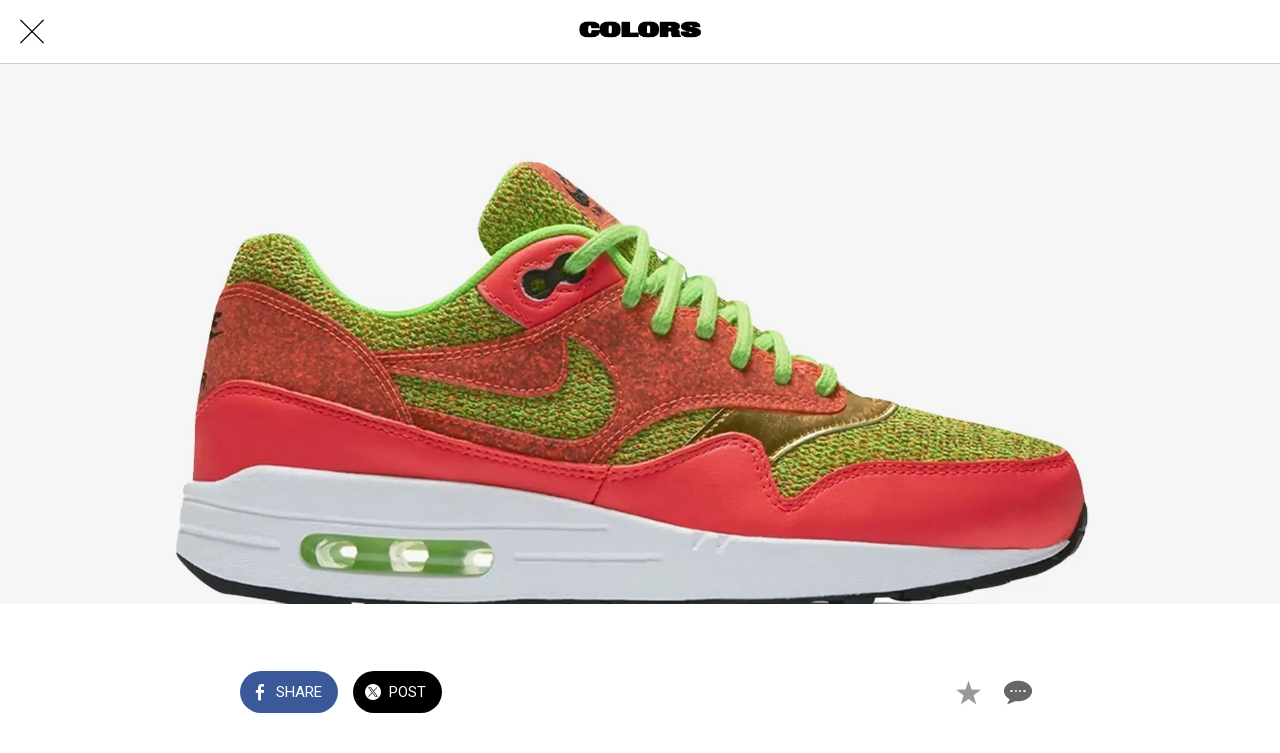

--- FILE ---
content_type: text/html; charset=utf-8
request_url: https://www.google.com/recaptcha/api2/aframe
body_size: 267
content:
<!DOCTYPE HTML><html><head><meta http-equiv="content-type" content="text/html; charset=UTF-8"></head><body><script nonce="wbyx1EPj6bbojSSq0YEtiA">/** Anti-fraud and anti-abuse applications only. See google.com/recaptcha */ try{var clients={'sodar':'https://pagead2.googlesyndication.com/pagead/sodar?'};window.addEventListener("message",function(a){try{if(a.source===window.parent){var b=JSON.parse(a.data);var c=clients[b['id']];if(c){var d=document.createElement('img');d.src=c+b['params']+'&rc='+(localStorage.getItem("rc::a")?sessionStorage.getItem("rc::b"):"");window.document.body.appendChild(d);sessionStorage.setItem("rc::e",parseInt(sessionStorage.getItem("rc::e")||0)+1);localStorage.setItem("rc::h",'1768892277403');}}}catch(b){}});window.parent.postMessage("_grecaptcha_ready", "*");}catch(b){}</script></body></html>